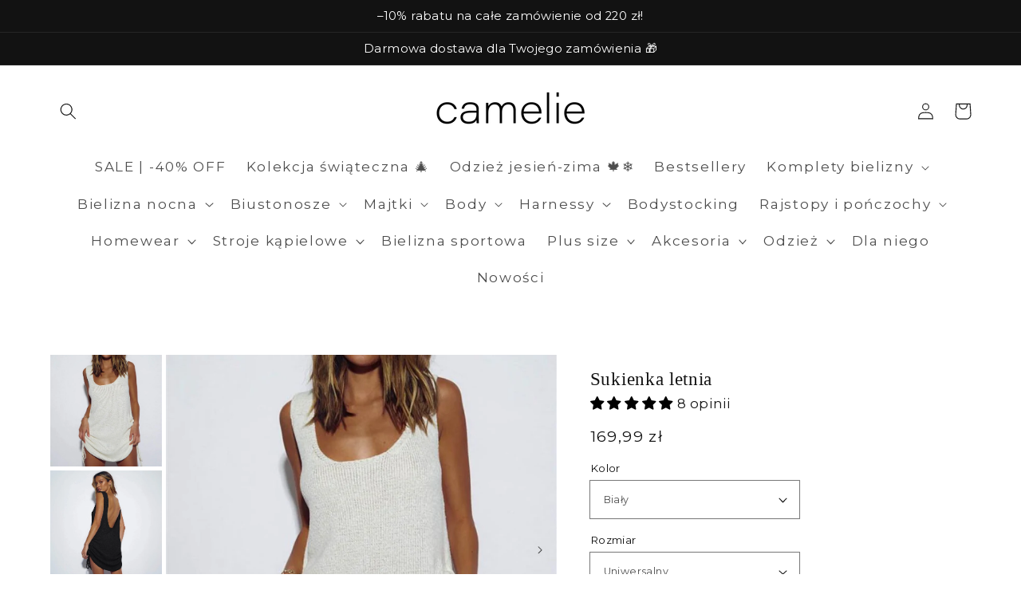

--- FILE ---
content_type: text/javascript
request_url: https://camelie.pl/cdn/shop/t/14/assets/booster.js?v=180031098564428435611768903736
body_size: 10415
content:
(function(J,D){(function(){var n7="ct",T="je",l="b",H="o";return H+l+T+n7})()==typeof window.exports&&function(){var R="ned",M="i",Z="undef";return Z+M+R}()!=typeof window.module?window.module[function(){var r="s",f="rt",W="expo";return W+f+r}()]=D():typeof window.define=="function"&&window.define.amd?window.define(D):J[function(){var S="Met",N="a",ZE="b";return ZE+N+S}()]=D()})(this,function(){(function(){var G="trict",F8="use s";return F8+G})();function J(){return u.urlPrefix+u.baEvsUrl}function D(J2){return Object[function(){var P="ys",$="ke";return $+P}()](J2).length===0}function T(){return(u.useBeacon||u[function(){var m="ow",a2="yN",aw="pl",gZ="ap";return gZ+aw+a2+m}()])&&D(u[function(){var Fd="ers",uc="ead",i="h";return i+uc+Fd}()])&&U&&function(){var kH="ed",rA="defin",Q="n",R="u";return R+Q+rA+kH}()!=typeof window.navigator.sendBeacon&&!u.withCredentials}function X(){for(var J2;J2=v[function(){var e6="ift",xe="h",PK="s";return PK+xe+e6}()]();)J2();w=!0}function a(J2){w?J2():v[function(){var Un="h",l="pus";return l+Un}()](J2)}function p(J2,D2){var T2=J2[function(){var Co="s",Dy="e",Ze="h",Pl="tc",FY="a",fs="m";return fs+FY+Pl+Ze+Dy+Co}()]||J2[function(){var GJ="r",l="o",ys="ect",ET="el",F="matchesS";return F+ET+ys+l+GJ}()]||J2[function(){var wX="or",P="chesSelect",x="mozMat";return x+P+wX}()]||J2.msMatchesSelector||J2.oMatchesSelector||J2[function(){var dC="esSelector",vH="webkitMatch";return vH+dC}()];return T2?T2[function(){var sy="ly",VG="app";return VG+sy}()](J2,[D2]):(MU.log(function(){var lI="h",d="c",IK="e to mat",f="l",qb="Unab";return qb+f+IK+d+lI}()),!1)}function O(J2){var D2=[];for(window.j=0;window[function(){var kJ="j";return kJ}()]<J2[function(){var F="ms",GO="ite";return GO+F}()].length;window.j++){var T2=J2[function(){var y_="ms",dh="e",l="t",Q="i";return Q+l+dh+y_}()][window[function(){var WH="j";return WH}()]];D2.push({id:T2.id,properties:T2.properties,quantity:T2[function(){var R="ity",eg="quant";return eg+R}()],variant_id:T2.variant_id,product_id:T2[function(){var Eo="ct_id",f="produ";return f+Eo}()],final_price:T2[function(){var vB="ice",Gt="al_pr",L="fin";return L+Gt+vB}()],image:T2[function(){var r2="ge",yz="ima";return yz+r2}()],handle:T2.handle,title:T2.title})}return{token:J2.token,total_price:J2.total_price,items:D2,currency:J2.currency}}function K(J2){MU.log(J2),J2[function(){var SR="l",P="_ur";return P+SR}()].indexOf(function(){var zR="d",fx="/ad",j4="/cart";return j4+fx+zR}())>=0?MU[function(){var e8="a",so="at",$="CartD",BA="et",l2="g";return l2+BA+$+so+e8}()](function(J3){MU.log(J3),MU.setCartAttributes(!0,J3)}):MU.setCartAttributes(!0,J2.response)}function b(){try{var J2=XMLHttpRequest.prototype[function(){var PW="n",R="pe",P="o";return P+R+PW}()];XMLHttpRequest.prototype[function(){var kj="n",Lp="e",Nw="op";return Nw+Lp+kj}()]=function(){this[function(){var Ac="ener",Q5="ist",NN="addEventL";return NN+Q5+Ac}()]("load",function(){this[function(){var m="l",xT="r",SD="_u";return SD+xT+m}()]&&this[function(){var BV="l",_1="r",i="u",Xv="_";return Xv+i+_1+BV}()].search(/cart.*js/)>=0&&this[function(){var ZI="d",hx="tho",g="e",j="m",_="_";return _+j+g+hx+ZI}()]!="GET"&&(MU[function(){var f="g",o$="o",DY="l";return DY+o$+f}()]("its a cart endpoint thats not a get request"),K(this))}),J2.apply(this,arguments)}}catch(D2){MU.log(D2),MU[function(){var i_="g",Ns="o",jx="l";return jx+Ns+i_}()](function(){var C="x cart",C5=" catching aja",F="error";return F+C5+C}())}}function H(J2){(function(){var W="tive",j="c",Nf="era",F="int";return F+Nf+j+W})()===document[function(){var EP="tate",f="readyS";return f+EP}()]||function(){var hE="ete",ld="compl";return ld+hE}()===document.readyState?J2():document.addEventListener(function(){var R4="ded",ey="ntentLoa",PZ="DOMCo";return PZ+ey+R4}(),J2)}function Lv(){return"xxxxxxxxxxxx4xxxyxxxxxxxxxxxxxxx"[function(){var Rp="e",oK="lac",ht="p",ut="e",_="r";return _+ut+ht+oK+Rp}()](/[xy]/g,function(J2){var D2=16*Math[function(){var o$="m",R="ando",$y="r";return $y+R+o$}()]()|0;return(function(){var Fa="x";return Fa}()==J2?D2:3&D2|8).toString(16)})+Date[function(){var rm="w",l="o",j="n";return j+l+rm}()]()[function(){var aO="ing",F="tr",k9="oS",_V="t";return _V+k9+F+aO}()]()}function V(){u[function(){var x="es",t="i",zi="k",C="coo";return C+zi+t+x}()]&&U&&MU.setCookie("baMet_baEvs",window[function(){var F="SON",d="J";return d+F}()][function(){var Es="ngify",$="ri",M="st";return M+$+Es}()](WJ),1)}function h(){var J2=document[function(){var dk="or",he="t",L="elec",Qh="yS",mH="er",Gv="qu";return Gv+mH+Qh+L+he+dk}()](function(){var t="srf-token]",ln="meta[name=c";return ln+t}());return J2&&J2[function(){var C="nt",Tb="te",lH="n",gJ="co";return gJ+lH+Tb+C}()]}function c(){var J2=document[function(){var z="tor",A_="lec",P="querySe";return P+A_+z}()]("meta[name=csrf-param]");return J2&&J2.content}function EI(J2){var D2=h();D2&&J2.setRequestHeader(function(){var t="n",Y4="RF-Toke",aR="X-CS";return aR+Y4+t}(),D2)}function n(J2){var D2=J2;return D2[function(){var wp="n",EZ="o",gM="comm";return gM+EZ+wp}()]=window.BoosterApps[function(){var YV="on",e="comm";return e+YV}()],D2}function u3(D2){a(function(){MU.sendRequest(J(),n(D2),function(){for(var J2=0;J2<WJ[function(){var ia="ngth",It="le";return It+ia}()];J2++)if(WJ[J2][function(){var sY="d",xU="i";return xU+sY}()]==D2[function(){var iK="d",g5="i";return g5+iK}()]){WJ[function(){var N="e",l="plic",Pw="s";return Pw+l+N}()](J2,1);break}V()})})}function o(D2){a(function(){var T2=n(D2),X2=c(),a2=h();X2&&a2&&(T2[X2]=a2),window.navigator[function(){var o$="acon",NW="dBe",z="n",m="se";return m+z+NW+o$}()](J(),window[function(){var gm="SON",Rk="J";return Rk+gm}()].stringify(T2))})}function k(){return window.location[function(){var g="hname",Jl="t",z="pa";return z+Jl+g}()]}function S(J2){return J2&&J2[function(){var fy="h",Q="engt",xU="l";return xU+Q+fy}()]>0?J2:null}function E(J2){for(var D2 in J2)J2[function(){var Zp="y",m="opert",RA="Pr",vp="n",OK="hasOw";return OK+vp+RA+m+Zp}()](D2)&&J2[D2]===null&&delete J2[D2];return J2}function y(J2){var D2=J2.target;return E({tag:D2.tagName[function(){var hg="rCase",l="toLowe";return l+hg}()](),id:S(D2.id),class:S(D2.className),page:k()})}function Y(){r=MU.getVisitId();var J2=new Date,D2=new Date,T2=2;D2.setUTCHours(23,59,59,59);var X2=(D2-J2)/1e3,a2=X2/60;return(a2>A||X2<T2)&&(a2=A),(!r||X2<T2)&&(r=Lv()),MU.setCookie("baMet_visit",r,a2),r}function B(){if(w=!1,r=Y(),q=MU.getVisitorId(),kq=MU[function(){var d="ie",j2="k",j7="o",SI="getCo";return SI+j7+j2+d}()](function(){var eR="apply",e="Met_",sZ="ba";return sZ+e+eR}()),u[function(){var j="s",m="e",yX="i",i="cook";return i+yX+m+j}()]===!1||u.applyVisits===!1)MU.log("Visit applying disabled"),X();else if(r&&q&&!kq)MU[function(){var g="g",KG="o",I="l";return I+KG+g}()]("Active visit"),X();else if(MU.getCookie("baMet_visit")){MU.log("Visit started"),q||(q=Lv(),window[function(){var W="ge",F="alStora",Z="loc";return Z+F+W}()][function(){var K6="m",kH="te",za="tI",oS="e",zd="s";return zd+oS+za+kH+K6}()]("baMet_visitor",q));var J2=new Date,D2=J2.toISOString().slice(0,10),T2={shop_id:window[function(){var pv="ps",cp="erAp",$k2="st",bL="o",S2="o",CO="B";return CO+S2+bL+$k2+cp+pv}()].common.shop.id,name:function(){var P="visit",a0m="create_";return a0m+P}(),params:{landing_page:window[function(){var SR="ion",$="locat";return $+SR}()].href,screen_width:window.screen[function(){var M="h",rL="t",iX="id",Ss="w";return Ss+iX+rL+M}()],screen_height:window[function(){var Fc="n",Q="ree",SHL="c",Kg="s";return Kg+SHL+Q+Fc}()].height},timestamp:window[function(){var xa="Int",BY="e",Z5="pars";return Z5+BY+xa}()](J2.getTime()),date:D2,hour:J2.getUTCHours(),id:Lv(),visit_token:r,visitor_token:q,app:function(){var sK="a",Or="b";return Or+sK}()};for(var a2 in document[function(){var hz="rer",bG="er",zY="ef",L="r";return L+zY+bG+hz}()].length>0&&(T2[function(){var yA="er",x="err",n2="ref";return n2+x+yA}()]=document[function(){var C="r",sj="e",L8="eferr",ht="r";return ht+L8+sj+C}()]),u[function(){var I8="s",U2="tParam",dU="visi";return dU+U2+I8}()])u.visitParams.hasOwnProperty(a2)&&(T2[a2]=u[function(){var xc="Params",A8="t",S3="visi";return S3+A8+xc}()][a2]);MU.log(T2),MU[function(){var Fg="kie",kA="oo",Pq="C",N="destroy";return N+Pq+kA+Fg}()](function(){var $4="y",ui="l",HM="app",W5="baMet_";return W5+HM+ui+$4}()),X()}else MU[function(){var $m="g",sJ="o",P="l";return P+sJ+$m}()](function(){var yc="s disabled",f="aCookie",l="b";return l+f+yc}()),X()}var KC={set:function(J2,D2,T2,X2){var a2="",p2="";if(T2){var O2=new Date;O2[function(){var wB="Time",P="set";return P+wB}()](O2[function(){var i="me",td="i",Qt="getT";return Qt+td+i}()]()+60*T2*1e3),a2=function(){var Vu="res=",L="; expi";return L+Vu}()+O2.toGMTString()}X2&&(p2=function(){var mp="ain=",_="; dom";return _+mp}()+X2),document[function(){var KW="ie",J3="ook",VK="c";return VK+J3+KW}()]=J2+"="+window.escape(D2)+a2+p2+function(){var L="h=/",ON="; pat";return ON+L}()},get:function(J2){var D2,T2,X2=J2+function(){var wH="=";return wH}(),a2=document[function(){var AD="e",NQ="oki",EN="co";return EN+NQ+AD}()][function(){var iu="t",W="i",d="spl";return d+W+iu}()](function(){var i5=";";return i5}());for(D2=0;D2<a2[function(){var g="th",f="leng";return f+g}()];D2++){for(T2=a2[D2];function(){var k9=" ";return k9}()===T2[function(){var m="rAt",e="cha";return e+m}()](0);)T2=T2.substring(1,T2.length);if(T2[function(){var ol="f",Mz="O",ZY="x",Oz="de",q0="n",i="i";return i+q0+Oz+ZY+Mz+ol}()](X2)===0)return unescape(T2.substring(X2[function(){var PW="th",BD="leng";return BD+PW}()],T2[function(){var Qi="h",I="t",fU="leng";return fU+I+Qi}()]))}return null}},u={urlPrefix:"",visitsUrl:function(){var sG="amazonaws.com/prod/api/appstats",L="t-2.",P="https://u0altfd679.execute-api.us-wes";return P+L+sG}(),baEvsUrl:"https://u0altfd679.execute-api.us-west-2.amazonaws.com/prod/api/appstats",page:null,useBeacon:!0,startOnReady:!0,applyVisits:!0,cookies:!0,cookieDomain:null,headers:{},visitParams:{},withCredentials:!1},MU=window.baMet||{};MU.configure=function(J2){for(var D2 in J2)J2[function(){var $P="ty",R="er",Mq="op",OL="asOwnPr",z="h";return z+OL+Mq+R+$P}()](D2)&&(u[D2]=J2[D2])},MU[function(){var yF="re",iA="nfigu",Qg="o",ca="c";return ca+Qg+iA+yF}()](MU);var r,q,kq,s=window.jQuery||window[function(){var C="o",l="pt",hF="Ze";return hF+l+C}()]||window.$,A=30,w9=3*300585+149445,w=!1,v=[],U=function(){var d="ined",Ty="undef";return Ty+d}()!=typeof window[function(){var fI="ON",W="S",fa="J";return fa+W+fI}()]&&function(){var MV="ned",Z7="i",IP="undef";return IP+Z7+MV}()!=typeof window[function(){var j="N",eT="SO",yR="J";return yR+eT+j}()][function(){var OO="y",R4="if",YH="ng",MC="i",N="str";return N+MC+YH+R4+OO}()],WJ=[];MU.setCookie=function(J2,D2,T2){KC.set(J2,D2,T2,u.cookieDomain||u.domain)},MU.getCookie=function(J2){return KC.get(J2)},MU.destroyCookie=function(J2){KC.set(J2,"",-1)},MU[function(){var r_="g",wZ="o",S5="l";return S5+wZ+r_}()]=function(J2){MU.getCookie(function(){var Zu="bug",ph="e",BO="d",X3="baMet_";return X3+BO+ph+Zu}())&&window[function(){var M="sole",t="con";return t+M}()].log(J2)},MU[function(){var sL="v",ZS="E",N6="nBa",GM="o";return GM+N6+ZS+sL}()]=function(J2,D2,T2){document[function(){var gU="er",IF="en",x="ist",GQ7="addEventL";return GQ7+x+IF+gU}()](J2,function(J3){p(J3[function(){var bB="t",cY="rge",Q="a",t="t";return t+Q+cY+bB}()],D2)&&T2(J3)})},MU[function(){var fn="t",$0="Reques",M="end",lB="s";return lB+M+$0+fn}()]=function(J2,D2,T2){try{if(U)if(s&&typeof s.ajax=="function")s.ajax({type:function(){var cI="OST",x="P";return x+cI}(),url:J2,data:window[function(){var Bt="N",I="SO",Z="J";return Z+I+Bt}()].stringify(D2),contentType:"application/json; charset=utf-8",beforeSend:EI,complete:function(J3){J3[function(){var q1="us",qf="stat";return qf+q1}()]==200&&T2(J3)},headers:u[function(){var tW="s",e="er",YZ="d",c4="hea";return c4+YZ+e+tW}()],xhrFields:{withCredentials:u.withCredentials}});else{var X2=new XMLHttpRequest;for(var a2 in X2[function(){var JCu="en",aW="op";return aW+JCu}()]("POST",J2,!0),X2.withCredentials=u[function(){var mO="ials",CN="ent",Aw="d",sx="withCre";return sx+Aw+CN+mO}()],X2[function(){var kn="r",Wp="stHeade",Rg="que",j9="tRe",g="se";return g+j9+Rg+Wp+kn}()]("Content-Type","application/json"),u.headers)u.headers.hasOwnProperty(a2)&&X2[function(){var gL="tHeader",P6="setReques";return P6+gL}()](a2,u[function(){var f="ders",Z2="hea";return Z2+f}()][a2]);X2.onload=function(){X2[function(){var np="atus",i="st";return i+np}()]===200&&T2(X2[function(){var wQ="e",zB="ns",fG="respo";return fG+zB+wQ}()])},EI(X2),X2[function(){var F="nd",R="se";return R+F}()](window[function(){var Fc="ON",Hd="S",PB="J";return PB+Hd+Fc}()].stringify(D2))}}catch(p2){}},MU.getCartData=function(J2){try{if(U)if(s&&function(){var Ma="n",x="tio",vq="func";return vq+x+Ma}()==typeof s[function(){var g="ax",lV="aj";return lV+g}()])s.ajax({type:"GET",url:"/cart.js?ba_request=1",data:{},dataType:"json",complete:function(D3){D3.status==200&&(D3.responseText?J2(D3.responseText):J2(D3))}});else{var D2=new XMLHttpRequest;D2[function(){var XN="techange",zb="onreadysta";return zb+XN}()]=function(){D2.readyState===4&&D2[function(){var UJ="atus",$$="st";return $$+UJ}()]===200&&J2(D2.responseText)},D2[function(){var y3="n",t="e",e="p",Q="o";return Q+e+t+y3}()](function(){var qT="T",HB="E",PA="G";return PA+HB+qT}(),"/cart.js?ba_request=1",!1),D2[function(){var FS="d",s5="sen";return s5+FS}()](null)}}catch(T2){}},MU[function(){var re="cCsId",CH="n",mm="y",$="s";return $+mm+CH+re}()]=function(){var J2=MU.getCookie("baMet_cs_id");return J2||(J2=Lv()),MU.setCookie(function(){var DP="s_id",Ch="_c",t="aMet",g="b";return g+t+Ch+DP}(),J2,1*19520+640),J2},MU.getVisitId=MU[function(){var N9="ken",Sw="tTo",uX="etVisi",dT="g";return dT+uX+Sw+N9}()]=function(){return MU[function(){var z="e",Q3="oki",I="getCo";return I+Q3+z}()]("baMet_visit")},MU.getVisitorId=MU[function(){var ee="orToken",ii="tVisit",NT="ge";return NT+ii+ee}()]=function(){return window[function(){var yi="ge",zX="ora",eB="localSt";return eB+zX+yi}()].getItem(function(){var dn="visitor",F="et_",x="baM";return x+F+dn}())},MU.isAdmin=function(){return MU.getCookie("ba_admin")},MU[function(){var xJ="et",z="s",yZ="e",WC="r";return WC+yZ+z+xJ}()]=function(){return MU.destroyCookie(function(){var gq="it",hz="t_vis",t="Me",R="a",g="b";return g+R+t+hz+gq}()),window[function(){var _T="ge",wH="a",wY="Stor",Yl="local";return Yl+wY+wH+_T}()][function(){var tI="m",_I="e",Mp="t",DL="veI",vZ="remo";return vZ+DL+Mp+_I+tI}()]("baMet_visitor"),MU[function(){var GN="ie",Xz="k",vs="troyCoo",xE="es",AQ="d";return AQ+xE+vs+Xz+GN}()]("baMet_baEvs"),MU[function(){var t_="ie",ai="ook",HB="estroyC",gI="d";return gI+HB+ai+t_}()]("baMet_apply"),!0},MU.debug=function(J2){return J2===!1?MU.destroyCookie("baMet_debug"):MU[function(){var f="okie",JU="o",bz="C",Q="t",Fkl="se";return Fkl+Q+bz+JU+f}()]("baMet_debug",function(){var g="t";return g}(),5*(1*76404+26618)+10490),!0},MU.getBrowserInfo=function(){return{options:[],header:[navigator[function(){var ay="orm",HP="platf";return HP+ay}()],navigator[function(){var R="t",io="gen",jS="userA";return jS+io+R}()],navigator.appVersion,navigator.vendor,window.opera],dataos:[{name:"Windows Phone",value:"Windows Phone",version:function(){var x="S",Pu="O";return Pu+x}()},{name:"Windows",value:function(){var jB="n",Pv="i",VI="W";return VI+Pv+jB}(),version:"NT"},{name:function(){var kh="e",_="n",PR="ho",K3k="iP";return K3k+PR+_+kh}(),value:"iPhone",version:function(){var ih="S",pf="O";return pf+ih}()},{name:"iPad",value:function(){var PO="ad",Q="P",QW="i";return QW+Q+PO}(),version:"OS"},{name:function(){var t="d",II="oi",BF="ndr",O6="A";return O6+BF+II+t}(),value:function(){var PT="oid",m="Andr";return m+PT}(),version:function(){var zb="d",Vv="droi",OK="An";return OK+Vv+zb}()},{name:"Mac OS",value:"Mac",version:function(){var $V="X",yw="S ",dU="O";return dU+yw+$V}()},{name:"Linux",value:function(){var Ax="x",KP="inu",xg="L";return xg+KP+Ax}(),version:function(){var I="v",LQ="r";return LQ+I}()},{name:"Palm",value:"Palm",version:"PalmOS"}],databrowser:[{name:function(){var A1="e",Fy="hrom",RX="C";return RX+Fy+A1}(),value:"Chrome",version:"Chrome"},{name:function(){var ci="fox",oU="e",vJ="Fir";return vJ+oU+ci}(),value:"Firefox",version:"Firefox"},{name:function(){var GP="ri",dm="a",tm="Saf";return tm+dm+GP}(),value:function(){var tN="ri",e="a",dj="af",pr="S";return pr+dj+e+tN}(),version:"Version"},{name:function(){var kY="orer",LR="xpl",bE="net E",ND="Inter";return ND+bE+LR+kY}(),value:function(){var Bm="E",IE="MSI";return IE+Bm}(),version:function(){var Pwd="E",bg="I",Y8="S",NO="M";return NO+Y8+bg+Pwd}()},{name:"Opera",value:"Opera",version:"Opera"},{name:"BlackBerry",value:"CLDC",version:function(){var n0="C",HF="D",Ba="L",i="C";return i+Ba+HF+n0}()},{name:"Mozilla",value:function(){var w8="a",mK="zill",l0="Mo";return l0+mK+w8}(),version:function(){var g2="la",Cj="l",db="zi",fN="o",ZW="M";return ZW+fN+db+Cj+g2}()}],init:function(){var J2=this[function(){var dg="r",g="e",wr="ad",WN="he";return WN+wr+g+dg}()].join(function(){var Qb=" ";return Qb}());return{os:this[function(){var tD="em",uy="hIt",xW="tc",_w="a",hD="m";return hD+_w+xW+uy+tD}()](J2,this[function(){var m9="s",dB="o",bWe="a",SV="dat";return SV+bWe+dB+m9}()]),browser:this.matchItem(J2,this.databrowser),tz_offset:new Date().getTimezoneOffset()/60}},matchItem:function(J2,D2){var T2,X2,a2,p2=0,O2=0;for(p2=0;p2<D2[function(){var pN="gth",mu="len";return mu+pN}()];p2+=1)if(new window[function(){var M7="p",TG="x",f="RegE";return f+TG+M7}()](D2[p2].value,"i").test(J2)){if(T2=new window[function(){var A7="Exp",Yw="g",WG="e",SE="R";return SE+WG+Yw+A7}()](D2[p2].version+"[- /:;]([\\d._]+)","i"),a2="",(X2=J2[function(){var TS="h",RL="atc",v3="m";return v3+RL+TS}()](T2))&&X2[1]&&(X2=X2[1]),X2)for(X2=X2[function(){var Vo="it",n5="pl",J22="s";return J22+n5+Vo}()](/[._]+/),O2=0;O2<X2[function(){var e8="th",m7="leng";return m7+e8}()];O2+=1)a2+=O2===0?X2[O2]+function(){var j8=".";return j8}():X2[O2];else a2=function(){var _A="0";return _A}();return D2[p2].name}return{name:"unknown",version:0}}}[function(){var _N="it",F="in";return F+_N}()]()},MU[function(){var m="y",x="ppl",B1="a";return B1+x+m}()]=function(J2,D2,X2){try{var p2=new Date,O2=p2[function(){var px="g",R="n",F="SOStri",S_="toI";return S_+F+R+px}()]()[function(){var Cn="e",QR="lic",Vp="s";return Vp+QR+Cn}()](0,10),K2={shop_id:window[function(){var Rf="s",H3="pp",to="rA",y7="ste",Fe="Boo";return Fe+y7+to+H3+Rf}()].common.shop[function(){var e="d",D7="i";return D7+e}()],name:J2,params:D2||{},timestamp:window.parseInt(p2[function(){var kI="e",Vz="m",i="i",u8="T",iW="t",P4="ge";return P4+iW+u8+i+Vz+kI}()]()),date:O2,hour:p2.getUTCHours(),id:Lv(),app:X2};a(function(){u[function(){var fU="es",C8="oki",rj="o",cr="c";return cr+rj+C8+fU}()]&&!MU[function(){var I="itId",el="is",BZ="getV";return BZ+el+I}()]()&&B(),a(function(){MU[function(){var xr="g",cZ="o",jy="l";return jy+cZ+xr}()](K2),K2.visit_token=MU.getVisitId(),K2.visitor_token=MU[function(){var M7="itorId",vj="getVis";return vj+M7}()](),T()?o(K2):(WJ[function(){var a0="h",oE="s",xU="pu";return xU+oE+a0}()](K2),V(),setTimeout(function(){u3(K2)},1e3))})})}catch(b2){MU.log(b2),MU[function(){var eL="g",rd="o",kM="l";return kM+rd+eL}()]("error applying")}return!0},MU[function(){var ss="w",nw="e",G_="yVi",t="pl",rE="ap";return rE+t+G_+nw+ss}()]=function(J2){var D2=MU.page_hash;if(J2)for(var T2 in J2)J2[function(){var Fa="operty",yu="hasOwnPr";return yu+Fa}()](T2)&&(D2[T2]=J2[T2]);MU.apply(function(){var I="w",mE="e",hA="vi";return hA+mE+I}(),D2,"ba")},MU.applyAppClicks=function(){MU[function(){var Q="v",L6="aE",gO="nB",Om="o";return Om+gO+L6+Q}()]("click",function(){var nj="ndler",ar="-met-ha",dx=".ba";return dx+ar+nj}(),function(J2){try{var D2=J2[function(){var _8="t",Ug="arge",Kq="t";return Kq+Ug+_8}()],T2=D2.getAttribute("data-ba-met-name");if(T2){var X2=y(J2),a2=D2[function(){var g="ute",f="b",eb="i",_="getAttr";return _+eb+f+g}()]("data-ba-met-app");if(X2.text=function(){var nO="put",HW="in";return HW+nO}()==X2[function(){var ZR="g",Tb="a",R_="t";return R_+Tb+ZR}()]?D2[function(){var jT="ue",Tu="l",XR="va";return XR+Tu+jT}()]:(D2.textContent||D2.innerText||D2.innerHTML)[function(){var iJ="ce",D22="a",db="epl",Wi="r";return Wi+db+D22+iJ}()](/[\s\r\n]+/g,function(){var F=" ";return F}()).trim(),X2.href=D2[function(){var NC="ef",BL="r",i="h";return i+BL+NC}()],p2=D2.getAttribute(function(){var F_="met-extras",bs="a-ba-",R="dat";return R+bs+F_}())){var p2=window.cleanNumbers(window.JSON.parse(p2));for(var O2 in p2)p2[function(){var Qm="perty",Og="o",hi="hasOwnPr";return hi+Og+Qm}()](O2)&&(X2[O2]=p2[O2])}MU[function(){var e9="y",gB="l",UD="p",eD="p",SW="a";return SW+eD+UD+gB+e9}()](T2,X2,a2)}}catch(K2){MU.log(function(){var e="ion",O1="Clicks except",Rg="applyApp";return Rg+O1+e}()),MU[function(){var QL="g",z_="o",Pf="l";return Pf+z_+QL}()](K2)}})},MU.applyAtc=function(){MU[function(){var iN="aEv",F="onB";return F+iN}()](function(){var R="ck",ypO="li",mn="c";return mn+ypO+R}(),function(){var IX="addtocart, [name=add]",i=", .product-add, .add-to-cart input, .btn-",qC="oduct-menu-button-atc, .button-cart",e=".product-form__cart-submit, #AddToCart-product-template, .product-atc-btn, .product-menu-button.pr";return e+qC+i+IX}(),function(J2){Date[function(){var ha="w",Sh="o",CQ="n";return CQ+Sh+ha}()]();var D2=J2[function(){var BX="t",fK="rge",LQ="ta";return LQ+fK+BX}()],T2=y(J2);T2.text=T2[function(){var uZ="g",UC="a",iK="t";return iK+UC+uZ}()]=="input"?D2[function(){var Z="e",tb="u",Kh="val";return Kh+tb+Z}()]:(D2.textContent||D2[function(){var UD="t",Au="ex",KF="T",qb="ner",Zy="in";return Zy+qb+KF+Au+UD}()]||D2[function(){var aF="HTML",mV="inner";return mV+aF}()])[function(){var Db="ce",lV="pla",mF="e",ef="r";return ef+mF+lV+Db}()](/[\s\r\n]+/g," ")[function(){var nS8="m",k8="i",f="r",Hp="t";return Hp+f+k8+nS8}()](),T2.href=D2.href,MU.apply("atc",T2,"ba")})},MU.saveBaCartData=function(J2){if(U){var D2=MU.getBaCartData();D2[function(){var wf="sh",fO="u",qH="p";return qH+fO+wf}()](J2),window.localStorage.setItem("baMet_cartData",window[function(){var sy="ON",ab="S",f3="J";return f3+ab+sy}()].stringify(D2))}},MU[function(){var RW="Data",wX="tBaCart",jf="e",GH="g";return GH+jf+wX+RW}()]=function(){try{if(window[function(){var n$="rage",LE="o",Dt="localSt";return Dt+LE+n$}()][function(){var F5="Item",gY9="t",Q="ge";return Q+gY9+F5}()](function(){var Rb="artData",_="_c",f="baMet";return f+_+Rb}())){var J2=window.parseInt(new Date()[function(){var F="ime",Ac="tT",mQ="ge";return mQ+Ac+F}()]())-2592e5,D2=window[function(){var UG="ON",I="S",Su="J";return Su+I+UG}()][function(){var Xf="e",e="s",V6="par";return V6+e+Xf}()](window.localStorage[function(){var o9="em",fz="etIt",El="g";return El+fz+o9}()]("baMet_cartData")).filter(function(D3){return window[function(){var Pg="seInt",cF="r",Y6="a",hU="p";return hU+Y6+cF+Pg}()](D3.ts)>J2})[function(){var pg="e",ES="s",nI="ver",R="e",uD="r";return uD+R+nI+ES+pg}()]();return window.localStorage[function(){var jF="em",TT="t",fr="setI";return fr+TT+jF}()](function(){var OZ="ata",Iz="et_cartD",Ix="baM";return Ix+Iz+OZ}(),window.JSON.stringify(D2)),D2}return[]}catch(T2){MU.log(T2),MU[function(){var X5="g",Ki="o",Eo="l";return Eo+Ki+X5}()]("error getting ba")}},MU[function(){var g7="aCart",I="teB",pZ="da",EO="up";return EO+pZ+I+g7}()]=function(J2){var D2=MU.getCookie(function(){var GY="rt",k6="a",_="c";return _+k6+GY}()),T2=MU.getCookie(function(){var Nm="token",bC="a_cart_",gl="b";return gl+bC+Nm}());window[function(){var UL="ps",zv="p",_0="A",hx="r",Kp="Booste";return Kp+hx+_0+zv+UL}()].common[function(){var mI="on",gi="nversi",NK="_co",VH="_ba",h5="s",Z="ha";return Z+h5+VH+NK+gi+mI}()]&&(D2!=T2||J2)&&window.ba_preview_mode!=1&&(MU[function(){var GG="ookie",Rw="tC",lW="se";return lW+Rw+GG}()]("ba_cart_token",D2,2880),MU[function(){var Vd="y",i="l",Aj="app";return Aj+i+Vd}()](function(){var xp="t",dr="te_car",iN="da",f="p",lH="u";return lH+f+iN+dr+xp}(),{},"global"),MU.log(function(){var M7="the API from here",g="changed -posting to ",on="cart token ";return on+g+M7}()))},MU[function(){var NK="CartDb",eo="updateBa";return eo+NK}()]=function(J2){if(window[function(){var e="pps",zD="A",nO="ooster",M$="B";return M$+nO+zD+e}()].can_update_cart==1){var D2=MU[function(){var T1="ie",GB="tCook",Hy="ge";return Hy+GB+T1}()]("cart"),T2=MU[function(){var ue="okie",YL6="o",ke="tC",lx="ge";return lx+ke+YL6+ue}()](function(){var vb="en",i="_tok",QF="a_cart",wD="b";return wD+QF+i+vb}()),X2=window[function(){var th="e",f="lStorag",lr="loca";return lr+f+th}()][function(){var Ou="Item",X1="get";return X1+Ou}()]("baMet_latest_cart"),a2=window[function(){var uR="age",Nl="calStor",rm="lo";return rm+Nl+uR}()].getItem(function(){var Lm="ced_cart",Tm="baMsg_syn";return Tm+Lm}()),p2=J2;if(p2==0&&(X2==a2&&D2==T2||(p2=!0)),p2&&window[function(){var Mm="ew_mode",Teq="ba_previ";return Teq+Mm}()]!=1){if(!D2)return void(T2&&(MU[function(){var Xh="g",fA="o",bv="l";return bv+fA+Xh}()](function(){var yM="art uid",E0="been removed - remove c",Q="cart token has ";return Q+E0+yM}()),MU[function(){var cc="e",$h="oki",NU="stroyCo",zb="de";return zb+NU+$h+cc}()](function(){var yl="_cs_id",YY="t",t5="baMe";return t5+YY+yl}()),MU[function(){var rM="okie",lv="oyCo",Hm="destr";return Hm+lv+rM}()]("ba_cart_token")));MU.setCookie(function(){var Au="n",wI="toke",a8="a_cart_",Oc="b";return Oc+a8+wI+Au}(),D2,1*(3*5422+2192)+1702);var O2=MU[function(){var V2="d",uw="I",oT="s",RT="syncC";return RT+oT+uw+V2}()]();MU[function(){var VE="g",R="o",CL="l";return CL+R+VE}()]("set and update cart id here");var K2=window[function(){var al="SON",R9="J";return R9+al}()].parse(X2);if(K2.token!=D2)var b2=K2.token;else b2="";var H2={action_type:"track_cart",cart_json:K2,visit_token:MU.getVisitId(),visitor_token:MU.getVisitorToken(),cart_uid:O2,old_uid:b2};MU[function(){var MY="equest",Ce3="ndR",Wa="se";return Wa+Ce3+MY}()](window.BoosterApps.cs_app_url,H2,function(){MU.log(function(){var F="l",gM="o app ur",gn="posted t";return gn+gM+F}()),window.localStorage.setItem("baMsg_synced_cart",X2)}),MU.log("cart token changed -posting to the API from here")}}},MU[function(){var _="tes",H7="ibu",Jh="r",dv="t",aZ="setCartAt";return aZ+dv+Jh+H7+_}()]=function(J2,D2){try{MU[function(){var W7="g",MR="o",fr="l";return fr+MR+W7}()](function(){var b_="t attributes",uu=" car",t1="tting",Fg="se";return Fg+t1+uu+b_}());var T2=window.localStorage.getItem("ba_conversion_data");if(J2){MU.log("set cart attributes identified ajax cart update"),MU.log(D2);var X2=O(window[function(){var AN="ON",p3="S",Z="J";return Z+p3+AN}()][function(){var FJ="se",i="par";return i+FJ}()](D2))}else X2=O(window[function(){var os="s",H$="App",Vz="r",f="Booste";return f+Vz+H$+os}()][function(){var P1="mon",F="com";return F+P1}()].cart);window[function(){var OaG="e",an="orag",g="localSt";return g+an+OaG}()].setItem(function(){var p4="rt",vm="t_ca",wK="tes",Rl="la",vT="t_",_r="baMe";return _r+vT+Rl+wK+vm+p4}(),window[function(){var xa="ON",Fc="JS";return Fc+xa}()][function(){var GRC="fy",W0="ingi",Hq="str";return Hq+W0+GRC}()](X2));var a2=X2.items;if(window.BoosterApps.cs_app_url)return MU[function(){var FF="g",j6="o",sk="l";return sk+j6+FF}()]("cart update save to db"),void MU.updateBaCartDb(J2);var p2=MU.getBaCartData(),K2={visit_token:MU[function(){var E9z="tId",Re="i",Cd="Vis",C$="get";return C$+Cd+Re+E9z}()](),visitor_token:MU[function(){var i="orToken",yf="getVisit";return yf+i}()](),items:[],cart_token:MU[function(){var Dm="e",Il2="oki",Xf="getCo";return Xf+Il2+Dm}()]("cart")};for(window.j=0;window[function(){var ad="j";return ad}()]<a2.length;window[function(){var k$="j";return k$}()]++){var b2=a2[window.j];if(b2){var H2=p2.find(function(J3){return J3[function(){var bi="d",_p="i";return _p+bi}()]==b2.id});H2&&(b2.ba_conversion_data=H2,K2.items.push(H2),window[function(){var KD="s",Ff="erApp",vi="Boost";return vi+Ff+KD}()].common[function(){var zM="on",c3="rsi",e="_conve",VX="_ba",zE="s",IU="ha";return IU+zE+VX+e+c3+zM}()]=!0)}}var Lv2=window[function(){var vE="ON",om="S",Xz="J";return Xz+om+vE}()].stringify(K2);window[function(){var e="ps",WN="sterAp",BG="Boo";return BG+WN+e}()][function(){var di="n",u4="mmo",oo="o",Q="c";return Q+oo+u4+di}()].ba_conversion_data=K2,T2!=Lv2||window[function(){var ew="rApps",R="Booste";return R+ew}()][function(){var Sl="n",CI="ommo",Pw="c";return Pw+CI+Sl}()].ba_conversion_data&&function(){var QP="t",_5="r",rd="ca";return rd+_5+QP}()==window[function(){var Sh="s",Km="terApp",rg="Boos";return rg+Km+Sh}()].common.template?(MU[function(){var i5="g",LS="o",xi="l";return xi+LS+i5}()]("saving ba_conversion_data"),window.localStorage[function(){var uL="tem",j7="tI",HZ="e",kF="s";return kF+HZ+j7+uL}()](function(){var s3="ion_data",HR="convers",UV="_",su="ba";return su+UV+HR+s3}(),Lv2),MU[function(){var HE="t",gm="ar",vV="C",nR="pdateBa",Ly="u";return Ly+nR+vV+gm+HE}()](!0)):MU.updateBaCart(!1)}catch(V2){MU[function(){var Rk="g",FP="o",i="l";return i+FP+Rk}()]("setCartAttributes exception"),MU.log(V2)}},MU[function(){var wA="ll",Z="lyA",KA="app";return KA+Z+wA}()]=function(){document.referrer.indexOf("/admin/shops/")>0&&MU.setCookie(function(){var JR="n",R0="i",v8="dm",e2="ba_a";return e2+v8+R0+JR}(),1,w9),MU[function(){var pd="s",IV="ibute",PA="tCartAttr",hz="se";return hz+PA+IV+pd}()](!1,{}),MU.applyAppClicks()};try{WJ=window[function(){var Km="SON",Fy="J";return Fy+Km}()].parse(MU.getCookie(function(){var j1="aEvs",yK="_b",pl="baMet";return pl+yK+j1}())||function(){var e="]",kX="[";return kX+e}())}catch(wK){}for(var vk=0;vk<WJ.length;vk++)u3(WJ[vk]);return b(),MU.start=function(){B(),MU[function(){var xN="art",XY="t",f="s";return f+XY+xN}()]=function(){}},H(function(){u[function(){var Nc="eady",Jl="tartOnR",xg="s";return xg+Jl+Nc}()]&&MU[function(){var Ok="t",Tg="r",l2="ta",f="s";return f+l2+Tg+Ok}()]()}),MU.page_hash={url:window[function(){var OB="n",M2="io",Sx="locat";return Sx+M2+OB}()][function(){var JU="f",ri="e",Qs="hr";return Qs+ri+JU}()],page:k(),template:window.BoosterApps.common[function(){var EV="te",ZT="mpla",Gv="te";return Gv+ZT+EV}()]},MU}),window.baMet[function(){var r1="All",U="apply";return U+r1}()]();
//# sourceMappingURL=/cdn/shop/t/14/assets/booster.js.map?v=180031098564428435611768903736
